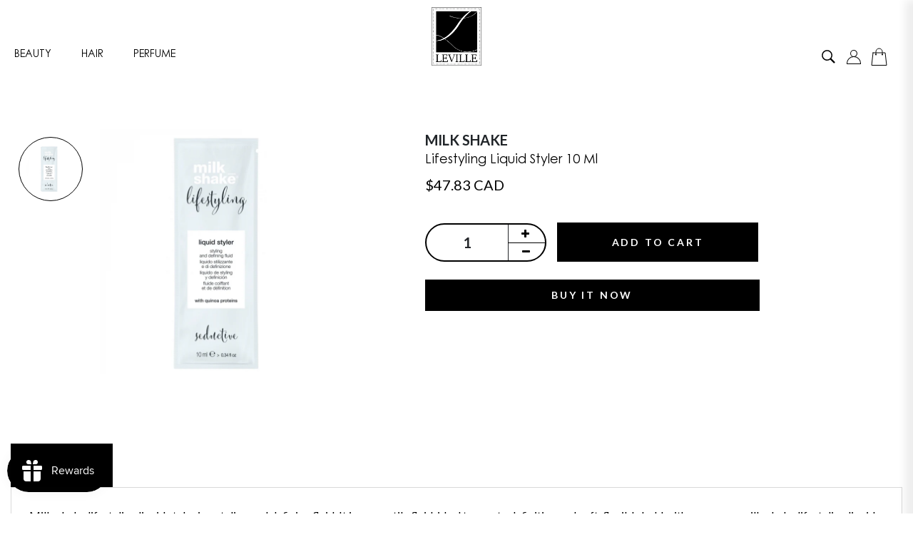

--- FILE ---
content_type: text/javascript; charset=utf-8
request_url: https://leville.ca/web-pixels@fcfee988w5aeb613cpc8e4bc33m6693e112/web-pixel-959217802@34ad157958823915625854214640f0bf/sandbox/worker.modern.js
body_size: -718
content:
importScripts('https://leville.ca/cdn/wpm/sfcfee988w5aeb613cpc8e4bc33m6693e112m.js');
globalThis.shopify = self.webPixelsManager.createShopifyExtend('959217802', 'APP');
importScripts('/web-pixels/strict/app/web-pixel-959217802@34ad157958823915625854214640f0bf.js');


--- FILE ---
content_type: text/javascript; charset=utf-8
request_url: https://leville.ca/web-pixels@fcfee988w5aeb613cpc8e4bc33m6693e112/web-pixel-988545162@f300cca684872f2df140f714437af558/sandbox/worker.modern.js
body_size: -480
content:
importScripts('https://leville.ca/cdn/wpm/sfcfee988w5aeb613cpc8e4bc33m6693e112m.js');
globalThis.shopify = self.webPixelsManager.createShopifyExtend('988545162', 'APP');
importScripts('/web-pixels/strict/app/web-pixel-988545162@f300cca684872f2df140f714437af558.js');


--- FILE ---
content_type: image/svg+xml
request_url: https://leville.ca/cdn/shop/t/12/assets/bag.svg?v=169813378356131332761654883789
body_size: -452
content:
<?xml version="1.0" ?><!DOCTYPE svg  PUBLIC '-//W3C//DTD SVG 1.1//EN'  'http://www.w3.org/Graphics/SVG/1.1/DTD/svg11.dtd'><svg enable-background="new 0 0 50 50" height="50px" id="Layer_1" version="1.1" viewBox="0 0 50 50" width="50px" xml:space="preserve" xmlns="http://www.w3.org/2000/svg" xmlns:xlink="http://www.w3.org/1999/xlink"><path d="M8,14L4,49h42l-4-35H8z" fill="none" stroke="#000000" stroke-linecap="round" stroke-miterlimit="10" stroke-width="2"/><rect fill="none" height="50" width="50"/><path d="M34,19c0-1.241,0-6.759,0-8  c0-4.971-4.029-9-9-9s-9,4.029-9,9c0,1.241,0,6.759,0,8" fill="none" stroke="#000000" stroke-linecap="round" stroke-miterlimit="10" stroke-width="2"/><circle cx="34" cy="19" r="2"/><circle cx="16" cy="19" r="2"/></svg>

--- FILE ---
content_type: text/javascript
request_url: https://leville.ca/cdn/shop/t/12/assets/afs-search.min.js?v=91819012281352977011686564764
body_size: 4726
content:


/**
 Name: afs-search.js
 Version: 1.0.6
 Last modified: Friday, 21 May 2021
 Author: Digitalcoo Team
 App link: https://afs-search.digitalcoo.com
 **/

 "undefined" == typeof window.AFS && (window.AFS = {});
 "undefined" == typeof AFSM && (AFSM  = {});

 AFSM.__all = function(el) {
   return document.querySelectorAll(el);
 }

 AFSM.__id = function(el) {
   return document.getElementById(el);
 }

 AFSM.__class = function(el) {
   return document.getElementsByClassName(el)[0];
 }

 AFSM.log = function(message){
   if(this.logs)return console[this.logs](message);
 }

 AFSM.__el = function(el) {
   return document.querySelector(el);
 }

 AFSM.formatMoney = function(cents, format) {
   if(this.debugger) debugger;
   if (typeof cents === 'string') {
     cents = cents.replace('.', '');
   }
   var value = '';
   var placeholderRegex = /\{\{\s*(\w+)\s*\}\}/;
   var formatString = format || this.Shop.money_format || '$ {{amount}}';
   function formatWithDelimiters(number, precision, thousands, decimal) {
     thousands = thousands || ',';
     decimal = decimal || '.';
     if (isNaN(number) || number === null) {
       return 0;
     }
     number = (number / 100.0).toFixed(precision);
     var parts = number.split('.');
     var dollarsAmount = parts[0].replace(/(d)(?=(ddd)+(?!d))/g, '$1' + thousands);
     var centsAmount = parts[1] ? decimal + parts[1] : '';
     return dollarsAmount + centsAmount;
   }
   switch (formatString.match(placeholderRegex)[1]) {
     case 'amount':
       value = formatWithDelimiters(cents, 2);
       break;
     case 'amount_no_decimals':
       value = formatWithDelimiters(cents, 0);
       break;
     case 'amount_with_comma_separator':
       value = formatWithDelimiters(cents, 2, '.', ',');
       break;
     case 'amount_no_decimals_with_comma_separator':
       value = formatWithDelimiters(cents, 0, '.', ',');
       break;
     case 'amount_no_decimals_with_space_separator':
       value = formatWithDelimiters(cents, 0, ' ');
       break;
     case 'amount_with_apostrophe_separator':
       value = formatWithDelimiters(cents, 2, "'");
       break;
   }
   return formatString.replace(placeholderRegex, value);
 };

 AFSM.removeAllEvents = function(el){
   if(this.debugger) debugger;
   var a = this.__all(el);
   for (var i = 0, len = a.length; i < len; i++) {
     try{
       var b = a[i];
       b.parentNode.replaceChild(b.cloneNode(true), b);
     }catch(e){this.log(e)}
   }
 }
 AFSM.registerEvent = function(el, type, callback){
   if(this.debugger) debugger;
   var a = this.__all(el);
   for (var i = 0, len = a.length; i < len; i++) {
     try{
       a[i].removeEventListener(type, callback);
       a[i].addEventListener(type, callback);
     }catch(e){this.log(e)}
   }
 }

 AFSM.setAttribute = function(el,attr,value){
   if(this.debugger) debugger;
   if (el && value) {
     var a = this.__all(el);
     for (var i = 0, len = a.length; i < len; i++) {
       try{
         var b = a[i];
         b.setAttribute(attr,value);
       }catch(e){this.log(e)}
     }
   }
 }

 AFSM.searchInputBlur = function(){
   if(this.debugger) debugger;
   try{
     var x = document.querySelectorAll(this.results_container);
     for (var i = 0; i < x.length; i++) {
       x[i].removeEventListener("blur", doBlur);
       x[i].addEventListener("blur", doBlur);
     }//end for
     function doBlur(event){
       if(event.relatedTarget != null){
           if(event.relatedTarget.hasAttribute('href')){
           }
           else{
             this.destroySearchContainer();
           }
       }
       else{
           this.destroySearchContainer();
       }
     }
   }catch(e){}
 }

 AFSM.requestCallback = function(event){
   if(AFSM.debugger) debugger;
   var response = this.responseText;
   try {
     response = JSON.parse(response);
   } catch (error) {}
   if(response && response.settings){
     AFSM.settings = response.settings;
   }
   AFSM.createSearchContainer({
     el: AFSM.eventElement,
     width: event.offsetWidth ?event.offsetWidth:AFSM.eventElement?AFSM.eventElement.offsetWidth:undefined,
     searchResults: response
   });
 }


 AFSM.doSearch = function(event){
   if(AFSM.debugger) debugger;
   AFSM.keyword = (event && event.value)||"";// assign search input value to global variable
   if(event && event.value){
     AFSM.keyword = event.value.trim();
     if(AFSM.reqCounter === 0 && !AFSM.keyword){
       return false;
     }
     AFSM.eventElement = event;
     if(Number(AFSM.reqCounter) === 0){
       AFSM.createSearchContainer({
         el: event,
         loading: true
       });
     }
     AFSM.reqCounter++;
     var url = AFSM.server_url+'/'+AFSM.version+'?shop=' + AFSM.Shop.permanent_domain + '&q=' + AFSM.keyword;
     if(typeof AFSM.xhr === "undefined"){AFSM.xhr = new XMLHttpRequest();}
     try{AFSM.xhr.abort();}catch(e){AFSM.log(e)}
     AFSM.xhr.removeEventListener("load", AFSM.requestCallback);
     AFSM.xhr.addEventListener("load", AFSM.requestCallback, {passive: true});
     AFSM.xhr.addEventListener("error", function (e) {
       AFSM.createSearchContainer({
         el: event,
         error: true
       });
     });
     AFSM.xhr.open("GET", url);
     AFSM.xhr.send(null);
   }
   else{
     AFSM.createSearchContainer({ // destroy the search container, if no value in the input selector
       el: event,
       destroy: true
     });
   }
 }

  AFSM.viewAll = function(event){
    if(AFSM.debugger) debugger;
    var a = event.getAttribute('data-value');
    if(a){
      if(AFSM.settings.settings.form_action_for_page && AFS.appMode === "live"){
        window.location.href = '/pages/afs-search?q='+a;
      }
      else{
        if(AFS.appMode === "live"){
          window.location.href = '/search?q='+a;
        }
        else{
          window.location.href = '/search?q='+a+'/preview';
        }
      }
    }
  }

 AFSM.resizeImage = function(image, size){
   if(this.debugger) debugger;
   size = size || this.image_size;
   image = image || this.no_image_url;
   if (image) {
       if (image.indexOf(".jpg") > -1) {
           var n = image.lastIndexOf(".jpg");
           image = image.substring(0, n) + "_" + size + image.substring(n);
       }
       else if (image.indexOf(".png") > -1) {
           var n = image.lastIndexOf(".png");
           image = image.substring(0, n) + "_" + size + image.substring(n);
       }
       else if (image.indexOf(".gif") > -1) {
           var n = image.lastIndexOf(".gif");
           image = image.substring(0, n) + "_" + size + image.substring(n);
       }
       return image;
   }
   else {
       return this.no_image_url;
   }
 }

 AFSM.productPrice = function(price){
   return this.formatMoney(price);
 }

 AFSM.noResultFoundHtml = function(q){
   return AFSM.no_result_found_html.replace('{{query}}',(q||""));
 }

 AFSM.searchContainerLoadingHtml = function(){
   return AFSM.search_skeleton_html;
 }

 AFSM.errorHtml = function(){
   return '<div class="afs--search-box--error" style="padding:12px;">An error occure! Please try again</div>';
 }

 AFSM.destroySearchContainer = function(_force){
   if(this.debugger) debugger;
   if (this.dev && !_force) return true;
   try{
       var el = this.__class(this.results_container);
       if (el) {
         el.parentElement.remove();
       }
   }catch(e){}
 };

 AFSM.inputPosition = function(el) {
   if(this.debugger) debugger;
   var rect = {};
   try{
     var rect = el.getBoundingClientRect();
   }catch(e){
     if(this.eventElement){
       try{
         rect = this.eventElement.getBoundingClientRect();
       }catch(e){this.log(e)}
     }
     else if(this.event_occure_from){
       try{
         rect = this.event_occure_from.getBoundingClientRect();
       }catch(e){this.log(e)}
     }
   }
   scrollLeft = window.pageXOffset || document.documentElement.scrollLeft,
   scrollTop = window.pageYOffset || document.documentElement.scrollTop;
   return { top: rect.top + scrollTop, left: rect.left + scrollLeft, width: rect.width }
 }

 AFSM.suggestionsSectionHtml = function(suggestions) {
   if(this.debugger) debugger;
   var html = '';
   if (typeof suggestions === "object" && suggestions.length > 0) {
     var html_contents = '<div class="afs--search-section">'
       + '<div class="afs--search-header">'
       + '<label for="title">Suggestions</label>'
       + '</div>'
       + '<div class="afs--search-item-contents">'
       + '<ul>';
     for (var index_1 = 0, len = suggestions.length; index_1 < len; index_1++) {
       var suggest = suggestions[index_1];
       if (typeof suggest === "undefined" || suggest == null) {
         continue;
       }
       if (index_1 + 1 > Number(AFSM.settings.settings.show_num_of_suggestions)) {
         continue; // break the loop;
       }
       if(suggest.handle == undefined){
         continue;
       }
       var link = '/products/' + suggest.handle;
       if (suggest.document_type == "collection") {
           link = '/collections/' + suggest.handle;
       }
       if (suggest.document_type == "page") {
           link = '/pages/' + suggest.handle;
       }
       if (suggest.document_type == "blog") {
           link = '/blogs/' + suggest.handle;
       }
       html_contents += '<li class="afs--search-result-item"><a href="' + link + '">' + suggest.title + '</a></li>';
   
     }
     html_contents += '</ul></div></div>';
     html += html_contents;
   }
   return html;
 };

 AFSM.pagesSectionHtml = function(pages) {
     var html = '';
     if (pages && pages.length > 0) {
         var html_contents = '<div class="afs--search-section">'
         + '<div class="afs--search-header">'
         + '<label for="title">Pages</label>'
         + '</div>'
         + '<div class="afs--search-item-contents">'
         + '<ul>';
         for (var index = 0; index < pages.length; index++) {
           var page = pages[index];
           if (index + 1 > Number(this.settings.settings.show_num_of_pages)) {
             break;
           }
           if(page.handle && page.title){
             html_contents += '<li class="afs--search-result-item"><a href="/pages/' + page.handle + '">' + page.title + '</a></li>';
           }
         }
         html_contents += '</ul></div></div>';
         html += html_contents;
     }
     return html;
 };

 AFSM.blogsSectionHtml = function(blogs) {
     var html = '';
     if (blogs && blogs.length > 0) {
         var html_contents = '<div class="afs--search-section">'
             + '<div class="afs--search-header">'
             + '<label for="title">Blogs</label>'
             + '</div>'
             + '<div class="afs--search-item-contents">'
             + '<ul>';
         for (var index = 0; index < blogs.length; index++) {
           var blog = blogs[index];
           if (index + 1 > Number(this.settings.settings.show_num_of_blogs)) {
             break;
           }
           if(blog.handle && blog.title){
             html_contents += '<li class="afs--search-result-item"><a href="/blogs/' + blog.handle + '">' + blog.title + '</a></li>';
           }
         }
         html_contents += '</ul></div></div>';
         html += html_contents;
     }
     return html;
 };
 
 AFSM.collectionsSectionHtml = function(collections) {
   if(this.debugger) debugger;
   var html = '';
   if (typeof collections === "object" && collections.length > 0) {
       var html_contents = '<div class="afs--search-section">'
           + '<div class="afs--search-header">'
           + '<label for="title">Collections</label>'
           + '</div>'
           + '<div class="afs--search-item-contents">'
           + '<ul>';
       for (var index = 0; index < collections.length; index++) {
         var collection = collections[index];
         if (typeof collection === "undefined" || !collection) {
           continue; // continue to next loop;
         }
         if (index + 1 > Number(this.settings.settings.show_num_of_collections)) {
           continue; // break the loop;
         }
         html_contents += '<li class="afs--search-result-item"><a href="/collections/' + collection.handle + '">' + collection.title + '</a></li>';
       }
       html_contents += '</ul></div></div>';
       html += html_contents;
   }
   return html;
};

 AFSM.productsSectionHtml = function(products, total_products) {
   if(this.debugger) debugger;
   var html = '';
   if (typeof products === "object" && products.length > 0) {
       var html_item = '<div class="afs--search-section">'
         + '<div class="afs--search-header">'
         + '<label for="title">Products</label>'
         + '</div>'
         + '<div class="afs--search-item-contents">'
         + '<ul class="afs--search-result-products">';
       for (var index = 0, len = products.length; index < len; index++) {
         var product = products[index];
         if (product.document_type !== "product") {
           continue;
         }
         if ((index + 1) > Number(AFSM.settings.settings.show_num_of_products)) {
           break;
         }
         var price = 0.0;
         if(product.variants[0] && typeof Shopify !== "undefined" && typeof Shopify.currency !== "undefined" && !isNaN(price) && Shopify.currency.rate != 1){
             price = AFS.convert_rate(product.variants[0].price);
             price = AFSM.productPrice(price);
         }else{
            price = product.variants[0] ? AFSM.productPrice(product.variants[0].price) : '';
         }
         var title = product.title;
         var handle = product.handle;
         var img_src = product.image ? AFSM.resizeImage(product.image.src) : AFSM.resizeImage(AFSM.no_image_url);
         var price = price;
         var sku = product.variants[0] ? product.variants[0].sku ? product.variants[0].sku : '' : '';
         var vendor = product.vendor;
         var sku_html = "";
         var price_html = "";
         var vendor_html = "";
         if(sku && AFSM.settings.settings.show_sku){
           sku_html = '<div class="afs--p-sku">' + sku + '</div>';
         }
         if(vendor && AFSM.settings.settings.show_vendor){
           vendor_html = '<div class="afs--p-vendor">' + vendor + '</div>';
         }
         if (price) {
           price_html = '<div class="afs--p-price">' + price + '</div>';
         }
         html_item += '<li class="afs--search-result-p-item"><a href="/products/' + handle + '">'
           + '<div class="afs--search-products">'
           + '<div class="afs--search-img"><img src="' + img_src + '" alt="' + title + '"></div>'
           + '<div class="afs--product-info">'
           + '<div class="afs--p-title">' + title + '</div>'
           + sku_html
           + vendor_html
           + price_html
           + '</div>'
           + '</div>'
           + '</a></li>';
         
       }
       html_item += '</ul></div></div>';
       html += html_item;
       if (AFSM.settings.settings.show_view_all_link && Number(total_products) > 3) {
         var linkText = AFSM.settings.settings.view_all_link_text.replace("{{results}}", total_products);
         var remaining_html = '<div class="afs--search-section"><div class="afs--view-all"><a data-value="'+AFSM.keyword+'" class="afs--view-all-link" href="javascript:void(0)" onClick="AFSM.viewAll(this);">'+linkText+'</a></div></div>';
         html += remaining_html;
       }
   }
   else{
     html = AFSM.noResultFoundHtml(AFSM.keyword);
   }
   return html;
 };

 AFSM.searchResultHtml = function(data) {
   if(this.debugger) debugger;
   if(typeof data === "undefined" || data == null) data = {};
   var htmlSection = '';
   if(data.is_empty){
     htmlSection += this.noResultFoundHtml(this.keyword);
   }
   if(data.did_you_mean && this.settings.settings.show_did_you_mean_section){
     htmlSection += AFSM.didYouMeanHTML(data);
   }
   if(AFSM.settings && AFSM.settings.options && AFSM.settings.options.length > 0){
     for (var i = 0, len = AFSM.settings.options.length; i < len; i++) {
         var opt = AFSM.settings.options[i];
         if(opt.status !== "active") continue; 
         if(opt.name === "Suggestions"){
           if (data.suggestions && data.suggestions.length > 0 && Number(this.settings.settings.show_num_of_suggestions) > 0) {
             htmlSection += this.suggestionsSectionHtml(data.suggestions);
           }
         }
         else if(opt.name === "Products"){
           if (data.products && data.products.length > 0 && Number(this.settings.settings.show_num_of_products) > 0) {
             htmlSection += this.productsSectionHtml(data.products, data.total_products);
           }
         }
         else if(opt.name === "Collections"){
           if (data.collections && data.collections.length > 0 && Number(this.settings.settings.show_num_of_collections) > 0) {
             htmlSection += this.collectionsSectionHtml(data.collections);
           }
         }
         else if(opt.name === "Blogs"){
           if (data.blogs && data.blogs.length > 0 && Number(this.settings.settings.show_num_of_blogs) > 0) {
             htmlSection += this.blogsSectionHtml(data.blogs);
           }
         }
         else if(opt.name === "Pages"){
           if (data.pages && data.pages.length > 0 && Number(this.settings.settings.show_num_of_pages) > 0) {
             htmlSection += this.pagesSectionHtml(data.pages);
           }
         }
     }// end forloop 
   }
   return htmlSection;
 };

  function afsDidYouMean(event){
   if(event){
     var value = event.getAttribute("data-value");
     AFSM.event_occure_from.value = value;
     AFSM.eventElement = AFSM.event_occure_from;
     AFSM.event_occure_from.focus();
     AFSM.doSearch(AFSM.event_occure_from);
   }
  }

  AFSM.resultsShownForHTML = function(results_count, results_for){
   return '<div class="afs--results-shown-for">Showing '+results_count+' results for <strong>'+results_for+'</strong></div>';
  }

  AFSM.didYouMeanHTML = function(data){
   if(this.debugger) debugger;
   var _html = '';
   // if(data.shown_for && Number(data.total_products) > 0){
   //   _html += this.resultsShownForHTML(data.total_products, data.shown_for);
   // }
   _html += '<div class="afs--did-you-mean">'+
   '<label>Did you mean: </label>';
   for (var index = 0; index < data.did_you_mean.length; index++) {
     var you_mean = data.did_you_mean[index];
     if(index > 2) break;
     _html += '<a data-value="'+you_mean+'" class="afs--did-you-mean-link" href="javascript:void(0);" onclick="afsDidYouMean(this);">'+you_mean+'</a>';
   }
   _html += ' ?</div>';
   return _html;
  }

  AFSM.createSearchContainer = function(data){
   if(this.debugger) debugger;
   var el = data.el,
     searchResults = data.searchResults,
     error = data.error,
     loading = data.loading,
     destroy = data.destroy,
     left = data.left,
     top = data.top,
     width = data.width;
   this.event_occure_from = el;
   if(typeof error === 'undefined'){error=false;}
   if(typeof loading === 'undefined'){loading=false;}
   if(typeof destroy === 'undefined'){destroy=false;}
   if (destroy) {
     this.destroySearchContainer();
     return false;
   }
   var html_contents = '';
   if (error) {
     html_contents = this.errorHtml();
   }
   else if (loading) {
     html_contents = this.searchContainerLoadingHtml();
   }
   else {
     html_contents = this.searchResultHtml(searchResults);
   }
   if (el) {
     var containerEl = this.__class(this.results_container);
     if(typeof width === 'undefined'){
         try{
             width = el.offsetWidth;
         }catch(e){
             width = "0";
         }
     }
     var style = 'z-index: 2147483647; display: block; position: absolute;';
     var position = this.inputPosition(el);
     var inputTop = position.top;
     var windowHeight = window.innerHeight;
     var newheight =  windowHeight - inputTop;
     var finalHeight = newheight - 60;
     var caret_icon_style = "left:"+(Number(width)/10)+"px;";
     var container_style = 'max-height:'+ finalHeight +"px;overflow-y: auto;";
     var caret_icon_style = "left:"+(Number(width)/10)+"px;";
     var container_style = 'max-height:'+finalHeight+"px;overflow-y: auto;";
     if(Number(width) < 260) {
        width = 360;
        caret_icon_style = 'left: auto;right: 18px;';
     }
     if(typeof left === 'undefined'){
      left = position.left;
     }
     if(typeof top === 'undefined'){
      top = Number(position.top) + Number(el.offsetHeight)+2;
     }
     if(Number(width)>Number(position.width)){
      left = Number(left) - (Number(width)-Number(position.width));
     }
     if(width){
         style += 'width:' + width + 'px;';
     }
     if(top){
         style += 'top:' + top+'px;';
     }
     if(left){
         style += 'left:' + left+'px;';
     }
     if (containerEl) {
       try{
          containerEl.parentElement.style = style;
       }catch(e){this.log(e)}
       try{
          containerEl.innerHTML = html_contents;
       }catch(e){this.log(e)}
     }
     else {
       var node = document.createElement("DIV");
       try{
         node.classList.add(this.results_wrapper);
         node.style = style;
       }catch(e){this.log(e)}
       node.innerHTML = '<div class="afs--search-suggestion-popover" style="'+caret_icon_style+'"></div><div class="afs--search-container digitalcoo-search-app" style="'+container_style+'">' + html_contents + '</div>';
       try{
         document.body.appendChild(node);
       }catch(e){this.log(e)}
     }
   }
   else {
     this.log("No afs search selector found!")
   }
  };

  AFSM.handleFormSubmitAction = function () {
    if (this.debugger) debugger;
    this.search_field_submit = function(event) {
      event.preventDefault();
      event.stopPropagation();
      var _value = "";
      if(this.querySelector(AFSM.input_field)){
        _value = this.querySelector(AFSM.input_field).value;
        if (AFS.appMode === 'test') {
          window.location.href = AFSM.Shop.siteUrl+'/search?q=' + (_value) + '/preview';
        } else {
          window.location.href = AFSM.Shop.siteUrl+'/pages/afs-search?q=' + (_value);
        }
      }
      else{
        AFSM.log("No value picked by afsm selector",this);
      }
    }
    var search_fields = AFSM.__all(AFSM.input_field);
    for (var index = 0; index < search_fields.length; index++) {
      var _input = search_fields[index];
      try {
        if(_input.closest('form')){
          _input.closest('form').removeEventListener("submit" ,AFSM.search_field_submit);
          _input.closest('form').addEventListener("submit" ,AFSM.search_field_submit);
        }
      } catch (e) {
        this.log(e)
      }
    }
  }

  AFSM.timeDifference = function(startDate, endDate){
    if(!startDate){ startDate = new Date(); }
    if(!endDate){ endDate = new Date(); }
    var seconds = (endDate.getTime() - startDate.getTime()) / 1000;
    return seconds;
  }

  AFSM.store = {
    get: function(key) {
      return sessionStorage.getItem(key);
    },
    set: function (key, value) {
      return sessionStorage.setItem(key, value);
    },
    del: function (key) {
      return sessionStorage.removeItem(key);
    }
  }

  AFSM.init = function(module){
    if (this.debugger) debugger;
    if (typeof module === "undefined" || module == null) module = {};
    this.dev = module.dev || !1; // default disabled
    this.logs = module.logs || ''; // default disabled
    this.debugger = module.debugger || !1; // default disabled
    this.server_url = module.server_url || "https://afs-search.digitalcoo.com"; // default null
    this.settings = module.settings || {}; // default null
    this.image_size = module.image_size || 'x100';
    this.no_image_url = module.no_image_url; // default no url
    this.enable_cache = module.enable_cache || !0; // default true
    this.input_field = module.input_field || 'input[name=q]';
    this.results_container = module.results_container || 'afs--search-container';
    this.results_wrapper = module.results_wrapper || 'afs--search-results-wrapper'; // it must be class attr
    this.version = module.version || 'search/106';
    this.typingDelay = 900;// time in miliseconds
    this.reqCounter = 0;
    function afsSearchEventListener(event) {
      var __event = this;
      AFSM.store.set('afs_search_typing', new Date());
      setTimeout(() => {
        search_typing_stopped(__event);
      }, 100);
    };
    function search_typing_stopped(event) {
      var startTime = AFSM.store.get('afs_search_typing');
      if(startTime){
        startTime = new Date(startTime);
      }
      else{
        startTime = new Date();
      }
      if(AFSM.timeDifference(startTime, new Date()) > ((Number(AFSM.typingDelay)/1000) || 1) ){
        AFSM.store.del('afs_search_typing');
        AFSM.doSearch(event);
      }
      else if(AFSM.store.get('afs_search_typing')){
        setTimeout(() => {
          search_typing_stopped(event);
        }, 100);
      }
    }

    setTimeout(function () {
      // must comment AFSM.removeAllEvents function on Venture theme.
      AFSM.removeAllEvents(AFSM.input_field); //must remove all existing events listners
      AFSM.registerEvent(AFSM.input_field, "click", afsSearchEventListener);
      AFSM.registerEvent(AFSM.input_field, "paste", afsSearchEventListener);
      AFSM.registerEvent(AFSM.input_field, "cut", afsSearchEventListener);
      AFSM.registerEvent(AFSM.input_field, "keyup", afsSearchEventListener);
      AFSM.setAttribute(AFSM.input_field, "autocomplete", "OFF");
      AFSM.setAttribute(AFSM.input_field, "data-app-id", "afs--search-input");
      AFSM.searchInputBlur(); // Event Listener when focusout from search input
      AFSM.registerEvent("body", "click", function () {
        AFSM.destroySearchContainer();
      }, { passive: true });
    }, module.delay || 0.2E3);
    setTimeout(function () {
      AFSM.handleFormSubmitAction();
    }, 1000);
  }
  AFSM.init();
  window.onresize = function(event) {
    AFSM.destroySearchContainer(true);
  }



--- FILE ---
content_type: text/javascript; charset=utf-8
request_url: https://leville.ca/web-pixels@fcfee988w5aeb613cpc8e4bc33m6693e112/web-pixel-11632778@23b97d18e2aa74363140dc29c9284e87/sandbox/worker.modern.js
body_size: -505
content:
importScripts('https://leville.ca/cdn/wpm/sfcfee988w5aeb613cpc8e4bc33m6693e112m.js');
globalThis.shopify = self.webPixelsManager.createShopifyExtend('11632778', 'APP');
importScripts('/web-pixels/strict/app/web-pixel-11632778@23b97d18e2aa74363140dc29c9284e87.js');
